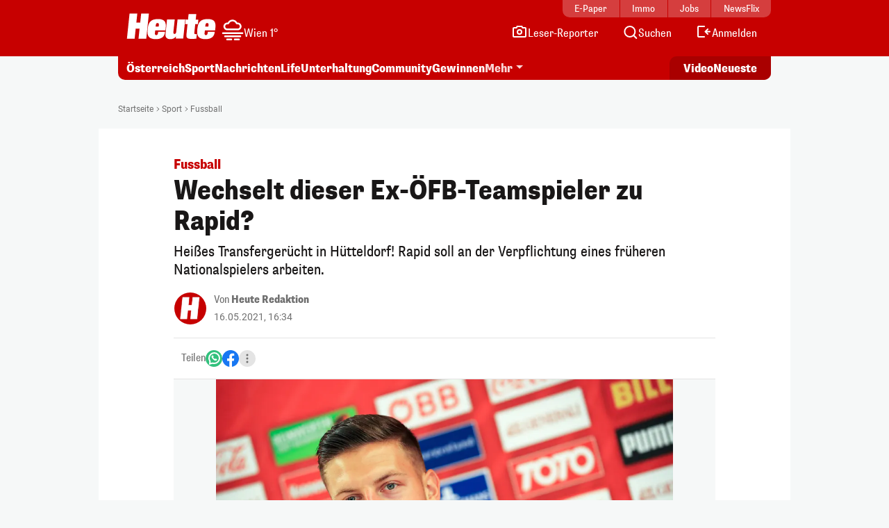

--- FILE ---
content_type: image/svg+xml
request_url: https://www.heute.at/img/svg/heute-jobs.svg
body_size: 2027
content:
<?xml version="1.0" encoding="UTF-8"?>
<svg width="129px" height="28px" viewBox="0 0 100 20" fill="none"
    xmlns="http://www.w3.org/2000/svg">
    <g clip-path="url(#clip0_2874_14105)">
        <path
            d="M18.28 9.2181C18.37 8.3681 18.2 8.1181 17.68 8.1181C17.21 8.1181 16.97 8.3581 16.88 9.2181L16.83 9.7381H18.23L18.28 9.2181Z"
            fill="white"></path>
        <path
            d="M40.24 8.12811C39.77 8.12811 39.53 8.36811 39.44 9.22811L39.39 9.74811H40.79L40.84 9.22811C40.93 8.37811 40.76 8.12811 40.24 8.12811Z"
            fill="white"></path>
        <path
            d="M57 4.20807H54.87C54.82 4.20807 54.79 4.23807 54.79 4.28807V12.2481C54.79 12.8181 54.68 13.2181 54.47 13.4581C54.25 13.6981 53.9 13.8181 53.39 13.8181C52.46 13.8181 51.99 13.3981 51.99 12.5681V9.85807C51.99 9.80807 51.96 9.77807 51.91 9.77807H49.79C49.74 9.77807 49.71 9.80807 49.71 9.85807V12.6681C49.71 14.6781 50.93 15.6881 53.39 15.6881C54.58 15.6881 55.49 15.4481 56.13 14.9581C56.77 14.4781 57.09 13.6681 57.09 12.5581V4.28807C57.09 4.23807 57.06 4.20807 57.01 4.20807H57Z"
            fill="white"></path>
        <path
            d="M65.01 11.7381C65.01 12.4381 64.85 12.9581 64.52 13.2981C64.19 13.6481 63.72 13.8181 63.1 13.8181C62.48 13.8181 62.02 13.6381 61.69 13.2881C61.36 12.9381 61.19 12.4181 61.19 11.7281V7.98811C61.19 7.29811 61.36 6.78811 61.69 6.42811C62.03 6.07811 62.5 5.89811 63.1 5.89811C63.7 5.89811 64.19 6.07811 64.52 6.42811C64.85 6.77811 65.01 7.29811 65.01 7.98811V11.7281V11.7381ZM66.17 5.00811C65.43 4.36811 64.4 4.05811 63.1 4.05811C61.8 4.05811 60.81 4.37811 60.05 5.00811C59.29 5.64811 58.91 6.60811 58.91 7.90811V11.8581C58.91 13.1481 59.29 14.1181 60.05 14.7481C60.81 15.3781 61.83 15.6981 63.1 15.6981C64.37 15.6981 65.43 15.3881 66.17 14.7481C66.91 14.1181 67.28 13.1581 67.28 11.8581V7.90811C67.28 6.61811 66.91 5.64811 66.17 5.00811Z"
            fill="white"></path>
        <path
            d="M83.44 12.8281C83.44 13.1281 83.35 13.3481 83.17 13.4881C82.99 13.6281 82.69 13.6981 82.29 13.6981H71.11V10.7081H82.35C82.73 10.7081 83.01 10.7681 83.18 10.8981C83.35 11.0281 83.44 11.2481 83.44 11.5581V12.8281ZM71.11 6.03807H82.16C82.57 6.03807 82.86 6.10807 83.04 6.23807C83.22 6.36807 83.31 6.59807 83.31 6.91807V8.05807C83.31 8.37807 83.22 8.60807 83.05 8.73807C82.88 8.86807 82.6 8.92807 82.22 8.92807H71.12V6.03807H71.11ZM84.05 9.80807V9.70807C84.51 9.61807 84.88 9.40807 85.15 9.05807C85.42 8.70807 85.56 8.26807 85.56 7.73807V6.64807C85.56 5.78807 85.29 5.16807 84.76 4.78807C84.22 4.39807 83.41 4.20807 82.32 4.20807H68.91C68.86 4.20807 68.83 4.23807 68.83 4.28807V15.4581C68.83 15.5081 68.86 15.5381 68.91 15.5381H82.4C83.49 15.5381 84.32 15.3281 84.88 14.9181C85.44 14.5081 85.72 13.8781 85.72 13.0181V11.6081C85.72 11.0681 85.57 10.6581 85.26 10.3581C84.96 10.0581 84.55 9.87807 84.05 9.80807Z"
            fill="white"></path>
        <path
            d="M94.68 10.3681C94.35 10.0081 93.97 9.73811 93.53 9.54811C93.09 9.35811 92.49 9.14811 91.72 8.91811C90.97 8.68811 90.43 8.4681 90.08 8.2781C89.74 8.0881 89.57 7.8181 89.57 7.47811V6.76811C89.57 6.47811 89.7 6.25811 89.96 6.10811C90.22 5.95811 90.62 5.88811 91.18 5.88811C91.8 5.88811 92.24 5.97811 92.5 6.17811C92.76 6.36811 92.89 6.66811 92.89 7.05811V8.14811C92.89 8.19811 92.92 8.22811 92.97 8.22811H95.09C95.14 8.22811 95.17 8.19811 95.17 8.14811V6.99811C95.17 5.97811 94.82 5.23811 94.14 4.76811C93.45 4.29811 92.46 4.05811 91.16 4.05811C89.86 4.05811 88.96 4.27811 88.3 4.70811C87.64 5.13811 87.3 5.79811 87.3 6.68811V7.66811C87.3 8.24811 87.46 8.7181 87.77 9.0781C88.08 9.43811 88.45 9.70811 88.88 9.88811C89.32 10.0681 89.91 10.2681 90.67 10.4981C91.18 10.6581 91.58 10.7981 91.87 10.9181C92.16 11.0381 92.4 11.1881 92.59 11.3781C92.78 11.5681 92.88 11.7981 92.88 12.0781V12.9281C92.88 13.2981 92.76 13.5481 92.51 13.6781C92.27 13.7981 91.84 13.8581 91.23 13.8581C90.62 13.8581 90.19 13.7681 89.94 13.5781C89.69 13.3881 89.56 13.0881 89.56 12.6681V11.4781C89.56 11.4281 89.53 11.3981 89.48 11.3981H87.34C87.29 11.3981 87.26 11.4281 87.26 11.4781V12.7181C87.26 13.7681 87.6 14.5281 88.27 14.9981C88.94 15.4681 89.93 15.6981 91.22 15.6981C92.51 15.6981 93.47 15.4881 94.15 15.0781C94.83 14.6681 95.17 13.9881 95.17 13.0281V11.7481C95.17 11.1981 95.01 10.7381 94.68 10.3781V10.3681Z"
            fill="white"></path>
        <path
            d="M99.97 0.0480957H0L0.03 19.5281H100L99.97 0.0480957ZM9.84 7.9081L10.27 3.7981H13.79L12.59 15.2081H9.07L9.55 10.6681H7.79L7.31 15.2081H3.79L4.99 3.7981H8.51L8.08 7.9081H9.84ZM25.45 13.0481C25.88 13.0481 26.13 12.6981 26.19 12.2081L26.79 6.4981H30.28L29.36 15.1981H25.98L26.08 14.2181H26.04C25.46 15.0681 24.61 15.4381 23.44 15.4381C22.2 15.4381 21.13 14.8281 21.3 13.1681L22 6.4981H25.49L24.89 12.2081C24.82 12.8581 25.02 13.0481 25.43 13.0481H25.45ZM21.32 11.2781L21.3 11.4281H16.65L16.53 12.5381C16.48 12.9881 16.45 13.6081 17.12 13.6081C17.79 13.6081 17.88 13.0581 17.98 12.1281H21.12C20.99 13.3281 20.55 14.1581 19.82 14.6881C19.09 15.1981 18.08 15.4381 16.95 15.4381C13.16 15.4381 12.96 13.3381 13.22 10.9081C13.48 8.42809 14.12 6.3181 17.91 6.3181C21.7 6.3181 21.61 8.5281 21.32 11.2881V11.2781ZM36.24 6.4981L36.02 8.5881H34.82L34.42 12.3781C34.36 12.9281 34.42 13.1681 34.99 13.1681C35.25 13.1681 35.41 13.1481 35.54 13.1181L35.32 15.2281C35.03 15.2581 34.13 15.3281 33.61 15.3281C31.61 15.3281 30.63 15.2581 30.83 13.3181L31.33 8.6081H30.29L30.51 6.5181H31.55L31.8 4.1181H35.29L35.04 6.5181H36.23L36.24 6.4981ZM43.88 11.2781L43.86 11.4281H39.21L39.09 12.5381C39.04 12.9881 39.01 13.6081 39.68 13.6081C40.35 13.6081 40.44 13.0581 40.54 12.1281H43.68C43.55 13.3281 43.11 14.1581 42.38 14.6881C41.65 15.1981 40.64 15.4381 39.51 15.4381C35.72 15.4381 35.52 13.3381 35.78 10.9081C36.04 8.42809 36.68 6.3181 40.47 6.3181C44.26 6.3181 44.17 8.5281 43.88 11.2881V11.2781ZM47.12 18.5281V1.0481H98.97L99 18.5281H47.12Z"
            fill="white"></path>
    </g>
    <defs>
        <clipPath id="clip0_2874_14105">
            <rect width="100" height="19.48" fill="white"
                transform="translate(0 0.0480957)"></rect>
        </clipPath>
    </defs>
</svg>